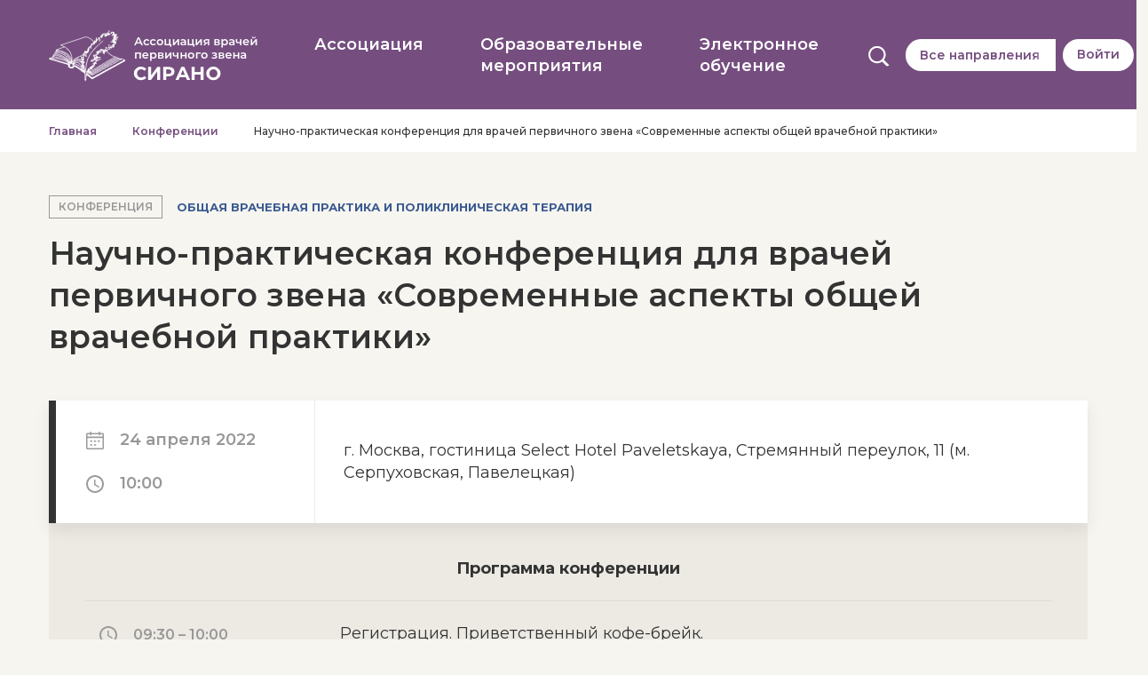

--- FILE ---
content_type: text/html; charset=UTF-8
request_url: https://edu-sirano.ru/conference/312
body_size: 13096
content:
<!DOCTYPE html>
<html>
    <head>
        <meta charset="UTF-8">
        <meta name="viewport" content="width=device-width, initial-scale=1.0" />
        <meta name="description" content="Цикл конференций: Актуальные вопросы общей врачебной практики. Направление конференции: Общая врачебная практика и поликлиническая терапия. ">
        <meta name="facebook-domain-verification" content="67q9za68b2stxhm7atov9c7k45j7fy" />

        <title>Конференция: Научно-практическая конференция для врачей первичного звена «Современные аспекты общей врачебной практики» – Ассоциация врачей первичного звена СИРАНО</title>

        <link rel="shortcut icon" href="/favicon.ico">

        <link rel="stylesheet" id="montserrat-font-css" href="https://fonts.googleapis.com/css?family=Montserrat:400,500,600,700,800" type="text/css" media="all">
        <link rel="stylesheet" id="scrollbar-css" href="/lib/assets/custom-scrollbar/jquery.mCustomScrollbar.css" type="text/css" media="all">
        <link rel="stylesheet" id="slick-css" href="/lib/assets/slick/slick.css" type="text/css" media="all">
        <link rel="stylesheet" id="suggestions" href="/lib/assets/suggestions-jquery/suggestions.min.css" type="text/css" media="all">
        <link rel="stylesheet" id="main-css" href="/lib/style.css?v=1.74" type="text/css" media="all">
        <link rel="stylesheet" id="sekect2" href="/lib/assets/select2/select2.min.css" rel="stylesheet" />
        
        
        <!-- Yandex.Metrika counter -->
        <script type="text/javascript" >
            (function(m,e,t,r,i,k,a){m[i]=m[i]||function(){(m[i].a=m[i].a||[]).push(arguments)};
                m[i].l=1*new Date();k=e.createElement(t),a=e.getElementsByTagName(t)[0],k.async=1,k.src=r,a.parentNode.insertBefore(k,a)})
            (window, document, "script", "https://mc.yandex.ru/metrika/tag.js", "ym");

            ym(49804249, "init", {
                clickmap:true,
                trackLinks:true,
                accurateTrackBounce:true,
                webvisor:true
            });
        </script>
        <!-- /Yandex.Metrika counter -->
        
        <!-- Facebook Pixel Code -->
        <script>
            !function(e,t,n,c,o,a,f){e.fbq||(o=e.fbq=function(){o.callMethod?o.callMethod.apply(o,arguments):o.queue.push(arguments)},e._fbq||(e._fbq=o),o.push=o,o.loaded=!0,o.version="2.0",o.queue=[],(a=t.createElement(n)).async=!0,a.src="https://connect.facebook.net/en_US/fbevents.js",(f=t.getElementsByTagName(n)[0]).parentNode.insertBefore(a,f))}(window,document,"script"),fbq("init","498985104865751"),fbq("track","PageView");
        </script>
        <noscript><img height="1" width="1" style="display:none" src="https://www.facebook.com/tr?id=498985104865751&ev=PageView&noscript=1"/></noscript>
        <!-- End Facebook Pixel Code -->
    </head>
    <body class="header-solid">
        <!-- Yandex.Metrika counter -->
        <noscript><div><img src="https://mc.yandex.ru/watch/49804249" style="position:absolute; left:-9999px;" alt="" /></div></noscript>
        <!-- /Yandex.Metrika counter -->

        
        <div id="site-wrapper">
            <header id="site-header" class="common-height">           
                <div class="container">
                    <div class="d-flex flex-row flex-nowrap justify-content-between align-items-center">
                        <a href="/" class="header-logo">
                            <img alt="SIRANO" src="/lib/images/logo.png" />
                        </a>

                        <ul class="menu-desktop list-unstyled">
                            <li>
                                <a href="#">
                                    <div>Ассоциация</div>
                                </a>
                                <div class="menu-desktop__submenu">
                                    <a href="/document">Документы</a>
                                                                        <a href="/presidium">Президиум</a>
                                    <a href="/members">Пользователи портала</a>
                                    <a href="/news">Новости</a>
                                    <a href="/payments-delivery">Платежи и доставка</a>
                                </div>
                            </li>
                            <li>
                                <a href="#">
                                    <div>Образовательные мероприятия</div>
                                </a>
                                <div class="menu-desktop__submenu">
                                    <a href="/webinar">Вебинары</a>
									<a href="/course">Курсы</a>
                                    <a class="a-with-hint" href="/conference">Очные конференции</a>
                                    <div class="hint" data-title="Здесь можно зарегистрироваться на посещение очной конференции в вашем городе">
                                        <img alt="" width="12pt" height="12pt" src="/lib/images/hint.svg">
                                    </div>                               
									<a class="a-with-hint" href="/broadcast">Онлайн-конференции</a>
                                    <div class="hint" data-title="Здесь можно зарегистрироваться на просмотр онлайн-конференций">
                                        <img alt="" width="12pt" height="12pt" src="/lib/images/hint.svg">
                                    </div>
                                    
                                </div>
                            </li>
                            <li>
                                <a href="#">
                                    <div>Электронное обучение</div>
                                </a>
                                <div class="menu-desktop__submenu">
                                    <a href="/module">Модули</a>
                                    <a href="/clinical-analysis">Клинические разборы</a>
                                    <a href="/article">Библиотека</a>
                                    <a href="/subscriptions">Подписки</a>
									<a href="/shop">Магазин</a>
                                </div>
                            </li>
                        </ul>

                        <div class="spacer"></div>

                        <div class="additional-menu">
                            <div class="additional-menu__wrapper">
                                <div class="additional-menu__search">
                                        <img class="icon" alt="" src="/lib/images/search.svg" />
                                </div>
                                <div class="additional-menu__directions">
    <a href="#" data-toggle="modal" data-target="#modal-directions">
                    Все направления
            </a>
</div>
                                                                    <!-- login-->
                                    <div class="additional-menu__login">
                                        <a href="#" data-toggle="modal" data-target="#modal-login">Войти</a>
                                    </div>
                                    <!-- /login -->
                                                            </div>

                                                    </div>

                        <a href="#" class="mobile-menu-switcher mobile-menu-open">
                            <div>
                                <img alt="" src="/lib/images/icons/menu.svg" width="24" height="17" />
                            </div>
                        </a>

                        <a href="#" class="mobile-menu-switcher mobile-menu-close">
                            <div>
                                <img alt="" src="/lib/images/icons/close.svg" width="24" height="24" />
                            </div>
                        </a>
                    </div>

                    <div class="d-flex flex-row flex-nowrap justify-content-between align-items-center">
                        <div class="search-query">
                            <form name="search" target="_blank" method="get" action="/search/">
                                <input name="q" type="text" placeholder="Какая тема Вам интересна?" >
                                <button class="q-button" type="submit">Поиск</button>
                            </form>
                        </div>
                    </div>
                </div>                
            </header>

            <nav class="mobile-menu">
    <ul class="mobile-menu-categories list-unstyled">
        <li class="menu-element arrow menu-directions">
    <div class="container">
        <a href="#" class="menu-element__link">
                            Все направления
                    </a>
        <div class="submenu">
            <form id="mobile_directions_form" method="POST" action="" autocomplete="off">
                <label class="all" for="mobile-direction-all">
                    <input type="radio" name="direction" value="0" id="mobile-direction-all"  checked />
                    <span>Все направления</span>
                </label>
                                    <label for="mobile-direction-16">
                        <input
                            type="radio"
                            name="direction"
                            value="16"
                            id="mobile-direction-16"
                                                    />
                        <span>Акушерство-Гинекология</span>
                    </label>
                                    <label for="mobile-direction-27">
                        <input
                            type="radio"
                            name="direction"
                            value="27"
                            id="mobile-direction-27"
                                                    />
                        <span>Аллергология для врачей первичного звена</span>
                    </label>
                                    <label for="mobile-direction-26">
                        <input
                            type="radio"
                            name="direction"
                            value="26"
                            id="mobile-direction-26"
                                                    />
                        <span>Грудное вскармливание</span>
                    </label>
                                    <label for="mobile-direction-30">
                        <input
                            type="radio"
                            name="direction"
                            value="30"
                            id="mobile-direction-30"
                                                    />
                        <span>Доказательная медицина</span>
                    </label>
                                    <label for="mobile-direction-13">
                        <input
                            type="radio"
                            name="direction"
                            value="13"
                            id="mobile-direction-13"
                                                    />
                        <span>Инфекционные болезни</span>
                    </label>
                                    <label for="mobile-direction-3">
                        <input
                            type="radio"
                            name="direction"
                            value="3"
                            id="mobile-direction-3"
                                                    />
                        <span>Кардиология</span>
                    </label>
                                    <label for="mobile-direction-33">
                        <input
                            type="radio"
                            name="direction"
                            value="33"
                            id="mobile-direction-33"
                                                    />
                        <span>Молодежный медицинский кластер ОНАРИС</span>
                    </label>
                                    <label for="mobile-direction-4">
                        <input
                            type="radio"
                            name="direction"
                            value="4"
                            id="mobile-direction-4"
                                                    />
                        <span>Неврология, психиатрия, рефлексология и мануальная терапия</span>
                    </label>
                                    <label for="mobile-direction-9">
                        <input
                            type="radio"
                            name="direction"
                            value="9"
                            id="mobile-direction-9"
                                                    />
                        <span>Неонатология, перинатология, педиатрия</span>
                    </label>
                                    <label for="mobile-direction-15">
                        <input
                            type="radio"
                            name="direction"
                            value="15"
                            id="mobile-direction-15"
                                                    />
                        <span>Нефрология</span>
                    </label>
                                    <label for="mobile-direction-19">
                        <input
                            type="radio"
                            name="direction"
                            value="19"
                            id="mobile-direction-19"
                                                    />
                        <span>Нутрициология</span>
                    </label>
                                    <label for="mobile-direction-8">
                        <input
                            type="radio"
                            name="direction"
                            value="8"
                            id="mobile-direction-8"
                                                    />
                        <span>Общая врачебная практика и поликлиническая терапия</span>
                    </label>
                                    <label for="mobile-direction-25">
                        <input
                            type="radio"
                            name="direction"
                            value="25"
                            id="mobile-direction-25"
                                                    />
                        <span>Организация здравоохранения и общественное здоровье</span>
                    </label>
                                    <label for="mobile-direction-1">
                        <input
                            type="radio"
                            name="direction"
                            value="1"
                            id="mobile-direction-1"
                                                    />
                        <span>Оториноларингология</span>
                    </label>
                                    <label for="mobile-direction-28">
                        <input
                            type="radio"
                            name="direction"
                            value="28"
                            id="mobile-direction-28"
                                                    />
                        <span>Профессия: Врач! Наши Учителя</span>
                    </label>
                                    <label for="mobile-direction-32">
                        <input
                            type="radio"
                            name="direction"
                            value="32"
                            id="mobile-direction-32"
                                                    />
                        <span>Пульмонология</span>
                    </label>
                                    <label for="mobile-direction-5">
                        <input
                            type="radio"
                            name="direction"
                            value="5"
                            id="mobile-direction-5"
                                                    />
                        <span>СИРАНО - Волга</span>
                    </label>
                                    <label for="mobile-direction-7">
                        <input
                            type="radio"
                            name="direction"
                            value="7"
                            id="mobile-direction-7"
                                                    />
                        <span>Стоматология</span>
                    </label>
                                    <label for="mobile-direction-31">
                        <input
                            type="radio"
                            name="direction"
                            value="31"
                            id="mobile-direction-31"
                                                    />
                        <span>Фармацевтическое консультирование</span>
                    </label>
                                    <label for="mobile-direction-11">
                        <input
                            type="radio"
                            name="direction"
                            value="11"
                            id="mobile-direction-11"
                                                    />
                        <span>Хирургия</span>
                    </label>
                                    <label for="mobile-direction-14">
                        <input
                            type="radio"
                            name="direction"
                            value="14"
                            id="mobile-direction-14"
                                                    />
                        <span>Эндокринология</span>
                    </label>
                                    <label for="mobile-direction-22">
                        <input
                            type="radio"
                            name="direction"
                            value="22"
                            id="mobile-direction-22"
                                                    />
                        <span>Эндоскопическая урология</span>
                    </label>
                            </form>
        </div>
    </div>
</li>

                    <li class="menu-element menu-login">
                <div class="container">
                    <a href="#" class="menu-element__link" data-toggle="modal" data-target="#modal-login">
                        <span class="icon"></span>Войти
                    </a>
                </div>
            </li>
                <li class="menu-element arrow">
            <div class="container">
                <a href="#" class="menu-element__link">
                    Ассоциация
                </a>
                <div class="submenu">
                    <a href="/document">Документы</a>
                                        <a href="/presidium">Президиум</a>
                    <a href="/members">Члены ассоциации</a>
                    <a href="/news">Новости</a>
                    <a href="/payments-delivery">Платежи и доставка</a>
                </div>
            </div>
        </li>
        <li class="menu-element arrow">
            <div class="container">
                <a href="#" class="menu-element__link">
                    Образовательные мероприятия
                </a>
                <div class="submenu">
					<a href="/course">Курсы</a>
					<a href="/webinar">Вебинары</a>
                    <a href="/conference">Конференции</a>                   
					<a href="/broadcast">Трансляции</a>
                </div>
            </div>
        </li>
        <li class="menu-element arrow">
            <div class="container">
                <a href="#" class="menu-element__link">
                    Электронное обучение
                </a>
                <div class="submenu">
                    <a href="/module">Модули</a>
                    <a href="/clinical-analysis">Клинические разборы</a>
                    <a href="/article">Библиотека</a>
                    <a href="/subscriptions">Подписки</a>
					<a href="/shop">Магазин</a>
                </div>
            </div>
        </li>
    </ul>
</nav>
            <div id="page-wrapper" class="common">

                    <nav class="breadcrumb-wrapper">
        <div class="container">
            <ol class="breadcrumb">
                <li class="breadcrumb-item">
                    <a href="/">Главная</a>
                </li>
                <li class="breadcrumb-item">
                    <a href="/conference">Конференции</a>
                </li>
                <li class="breadcrumb-item">
                    Научно-практическая конференция для врачей первичного звена «Современные аспекты общей врачебной практики»
                </li>
            </ol>
        </div>
    </nav>

    <section class="page-conference-item mb-4 mb-lg-5 mt-4 mt-lg-5">
        <div class="container">
            <div class="page-conference-item__header-caption">
                <div class="page-conference-item__header-label">Конференция</div>
                <div class="page-conference-item__header-direction">Общая врачебная практика и поликлиническая терапия</div>
            </div>

            <h1>Научно-практическая конференция для врачей первичного звена «Современные аспекты общей врачебной практики»</h1>
			
			<p></p>

            <div class="page-conference-item__header past">
                <div class="container-fluid">
                    <div class="row">
                        <div class="col-12 col-lg-3 page-conference-item__header-date">
                            <div class="d-flex flex-wrap align-items-center">
                                <span class="d-flex align-items-center">
                                    <img class="calendar" alt=""
                                         src="/lib/images/icons/calendar.svg"/>24 апреля 2022
                                </span>
                                <span class="d-flex align-items-center">
                                    <img class="clock" alt=""
                                         src="/lib/images/icons/clock.svg"/>10:00
                                </span>
                            </div>
                        </div>
                        <div
                            class="col-12
                                                                    col-lg-9
                                 page-conference-item__header-address"
                        >
                            г. Москва, гостиница Select Hotel Paveletskaya, Стремянный переулок, 11 (м. Серпуховская, Павелецкая)
                        </div>
                                            </div>
                </div>
            </div>
            <div class="page-conference-item__body">
                <h2>Программа конференции</h2>

                <div class="container-fluid">
                                            <div class="row">
                            <div class="col-12 col-md-3">
                                <div class="mb-3 page-conference-item__body-date">
                                    <div class="d-flex align-items-center">
                                        <img alt="" src="/lib/images/icons/clock.svg"/>
                                        <span>09:30 – 10:00</span>
                                    </div>
                                </div>
                            </div>
                            <div class="col-12 col-md-5">
                                <div class="mb-3 page-conference-item__body-address">
                                    Регистрация. Приветственный кофе-брейк.
                                </div>
                            </div>
                            <div class="col-12 col-md-4">
                                <div class="mb-3 page-conference-item__body-comment">
                                    
                                </div>
                            </div>
                        </div>
                                            <div class="row">
                            <div class="col-12 col-md-3">
                                <div class="mb-3 page-conference-item__body-date">
                                    <div class="d-flex align-items-center">
                                        <img alt="" src="/lib/images/icons/clock.svg"/>
                                        <span>10:00 – 10:05</span>
                                    </div>
                                </div>
                            </div>
                            <div class="col-12 col-md-5">
                                <div class="mb-3 page-conference-item__body-address">
                                    Вступительное слово
                                </div>
                            </div>
                            <div class="col-12 col-md-4">
                                <div class="mb-3 page-conference-item__body-comment">
                                    Стремоухов А.А. д.м.н., профессор, директор Института профессионального образования
                                </div>
                            </div>
                        </div>
                                            <div class="row">
                            <div class="col-12 col-md-3">
                                <div class="mb-3 page-conference-item__body-date">
                                    <div class="d-flex align-items-center">
                                        <img alt="" src="/lib/images/icons/clock.svg"/>
                                        <span>10:05 – 10:55</span>
                                    </div>
                                </div>
                            </div>
                            <div class="col-12 col-md-5">
                                <div class="mb-3 page-conference-item__body-address">
                                    Современные принципы диагностики и лечения заболеваний ЖКТ
                                </div>
                            </div>
                            <div class="col-12 col-md-4">
                                <div class="mb-3 page-conference-item__body-comment">
                                    Стремоухов А.А. д.м.н., профессор
                                </div>
                            </div>
                        </div>
                                            <div class="row">
                            <div class="col-12 col-md-3">
                                <div class="mb-3 page-conference-item__body-date">
                                    <div class="d-flex align-items-center">
                                        <img alt="" src="/lib/images/icons/clock.svg"/>
                                        <span>10:55 – 11:30</span>
                                    </div>
                                </div>
                            </div>
                            <div class="col-12 col-md-5">
                                <div class="mb-3 page-conference-item__body-address">
                                    Стандарты лечения артериальной гипертонии
                                </div>
                            </div>
                            <div class="col-12 col-md-4">
                                <div class="mb-3 page-conference-item__body-comment">
                                    Власова Н.Л.,председатель Ассоциации СИРАНО
                                </div>
                            </div>
                        </div>
                                            <div class="row">
                            <div class="col-12 col-md-3">
                                <div class="mb-3 page-conference-item__body-date">
                                    <div class="d-flex align-items-center">
                                        <img alt="" src="/lib/images/icons/clock.svg"/>
                                        <span>11:30 – 12:10</span>
                                    </div>
                                </div>
                            </div>
                            <div class="col-12 col-md-5">
                                <div class="mb-3 page-conference-item__body-address">
                                    Круглый стол. Новые подходы к терапии бронхиальной астмы
                                </div>
                            </div>
                            <div class="col-12 col-md-4">
                                <div class="mb-3 page-conference-item__body-comment">
                                    Стремоухов А.А. д.м.н., профессор
                                </div>
                            </div>
                        </div>
                                            <div class="row">
                            <div class="col-12 col-md-3">
                                <div class="mb-3 page-conference-item__body-date">
                                    <div class="d-flex align-items-center">
                                        <img alt="" src="/lib/images/icons/clock.svg"/>
                                        <span>12:10 – 12:30</span>
                                    </div>
                                </div>
                            </div>
                            <div class="col-12 col-md-5">
                                <div class="mb-3 page-conference-item__body-address">
                                    Сессия вопрос-ответ. Анкетирование по итогам ОМ
                                </div>
                            </div>
                            <div class="col-12 col-md-4">
                                <div class="mb-3 page-conference-item__body-comment">
                                    
                                </div>
                            </div>
                        </div>
                                    </div>
                            </div>
        </div>
    </section>

            </div>
        </div>

        <footer id="site-footer">
            <div class="footer-main">
                <div class="container">
                    <div class="row">
                        <div class="d-none d-lg-flex col-8">
                            <div class="row">
                                <div class="col-4">
                                    <div class="footer-main__title">Ассоциация</div>
                                    <div class="footer-main__block">
                                        <p><a href="/document">Документы</a></p>
                                                                                <p><a href="/presidium">Президиум</a></p>
                                        <p><a href="/members">Пользователи портала</a></p>
                                        <p><a href="/news">Новости</a></p>
                                        <p><a href="/payments-delivery">Платежи и доставка</a></p>
                                    </div>
                                </div>
                                <div class="col-4">
                                    <div class="footer-main__title">Образовательные мероприятия</div>
                                    <div class="footer-main__block">
                                        <p><a href="/conference">Конференции</a></p>
                                        <p><a href="/webinar">Вебинары</a></p>
										<p><a href="/broadcast">Онлайн-трансляции</a></p>
										<p><a href="/course">Курсы</a></p>
                                    </div>
                                </div>
                                <div class="col-4">
                                    <div class="footer-main__title">Электронное обучение</div>
                                    <div class="footer-main__block">
                                        <p><a href="/module">Модули</a></p>
                                        <p><a href="/clinical-analysis">Клинические разборы</a></p>
                                        <p><a href="/article">Библиотека</a></p>
                                        <p><a href="/subscriptions">Подписки</a></p>
										<p><a href="/shop">Магазин</a></p>
                                    </div>
                                </div>
                            </div>
                        </div>
                        <div class="d-flex col-md-12 col-lg-4 mb-sm-0">
                            <div class="footer-main__contacts d-flex flex-column flex-md-row flex-lg-column">
                                <div class="footer-main__title">Контактная информация</div>
                                <div class="footer-main__block d-table">
                                    <div class="d-table-row">
                                        <div class="footer-main__primary d-table-cell w-25 pr-3 pb-3">Адрес:</div>
                                        <div class="footer-main__secondary d-table-cell pb-3">г. Москва, Варшавское шоссе, д.125Ж, к.6, офис 1411-1415</div>
                                    </div>
                                    <div class="d-table-row">
                                        <div class="footer-main__primary d-table-cell w-25 pr-3 pb-3">E-mail:</div>
                                        <div class="footer-main__secondary d-table-cell pb-3"><a href="mailto:sirano-portal@yandex.ru">sirano-portal@yandex.ru</a></div>
                                    </div>
                                    <div class="d-table-row">
                                        <div class="footer-main__primary d-table-cell w-25 pr-3">Телефон:</div>
                                        <div class="footer-main__secondary d-table-cell"><a href="tel:+74956657656">+ 7 (495) 665-76-56</a></div>
                                    </div>
                                                                        <div class="d-table-row">
                                        <a href="https://vk.com/public211229421" target="_blank"><img alt="Мы Вконтакте" src="/lib/images/icons/social/vk_logo.svg" width="24" height="24" /></a>
                                        <a href="https://t.me/sirano_association" target="_blank"><img alt="Канал в Телеграм" src="/lib/images/icons/social/tg_logo.svg" width="24" height="24" /></a>
                                    </div>
                                </div>
                            </div>
                        </div>
                    </div>
                </div>
            </div>
            <div class="footer-bottom">
                <div class="container">
                    <div class="row">
                        <div class="col-12 col-md-4 mb-4 mb-md-0">
                            <div class="d-flex">
                                <span class="mr-3">
                                    ©&nbsp;2018 - 2026
                                </span>
                                <span class="">
                                    Образовательный портал "СИРАНО".<br />Все права защищены и принадлежат ООО "Тритон".<br />Не оказывает образовательных услуг.<br />ИНН 7726638413.
                                </span>
                            </div>
                        </div>
                        <div class="col-12 col-md-4 mb-4 mb-md-0 text-left text-md-center">
    Просмотры за все время - 5228219.<br />Просмотры за сегодня - 127.
</div>
                        <div class="col-12 col-md-4">
                            <div class="d-flex flex-row justify-content-between justify-content-lg-end">
                                <div class="d-flex order-1 order-md-2 justify-content-start justify-content-md-end">
                                </div>
                                <div class="d-flex order-2 order-md-1 pr-md-3 justify-content-end">
                                    <a target="_blank" href="https://www.media5.com/">
                                        <img alt="" src="/lib/images/media5.svg" />
									</a>	
                                </div>
                            </div>
                        </div>
                    </div>
                </div>
            </div>
        </footer>

        
                    <!-- Directions modal -->
<div class="modal fade" id="modal-directions" tabindex="-1" role="dialog" aria-hidden="true">
    <div class="modal-dialog modal-lg modal-dialog-centered" role="document">
        <div class="modal-content">
                            <div class="modal-header">
                    <h5 class="modal-title">Выберите интересующее направление</h5>
                    <span class="close" data-dismiss="modal" aria-label="Close">
                        <img alt="" src="/lib/images/icons/close-grey.svg"/>
                    </span>
                </div>
                <div class="modal-body">
                    <div class="row">
                        <a href="/direction/0" class="col-sm-12 col-lg-12 mb-3 mb-lg-4">
                            <label for="modal-direction-all">
                                                                <span>Все направления</span>
                            </label>
                        </a>
                                                    <a href="/direction/16" class="col-sm-12 col-lg-6 mb-3 mb-lg-4">
                                <label for="modal-direction-16">
                                                                        
                                    <span>Акушерство-Гинекология</span>
                                </label>
                            </a>
                                                    <a href="/direction/27" class="col-sm-12 col-lg-6 mb-3 mb-lg-4">
                                <label for="modal-direction-27">
                                                                        
                                    <span>Аллергология для врачей первичного звена</span>
                                </label>
                            </a>
                                                    <a href="/direction/26" class="col-sm-12 col-lg-6 mb-3 mb-lg-4">
                                <label for="modal-direction-26">
                                                                        
                                    <span>Грудное вскармливание</span>
                                </label>
                            </a>
                                                    <a href="/direction/30" class="col-sm-12 col-lg-6 mb-3 mb-lg-4">
                                <label for="modal-direction-30">
                                                                        
                                    <span>Доказательная медицина</span>
                                </label>
                            </a>
                                                    <a href="/direction/13" class="col-sm-12 col-lg-6 mb-3 mb-lg-4">
                                <label for="modal-direction-13">
                                                                        
                                    <span>Инфекционные болезни</span>
                                </label>
                            </a>
                                                    <a href="/direction/3" class="col-sm-12 col-lg-6 mb-3 mb-lg-4">
                                <label for="modal-direction-3">
                                                                        
                                    <span>Кардиология</span>
                                </label>
                            </a>
                                                    <a href="/direction/33" class="col-sm-12 col-lg-6 mb-3 mb-lg-4">
                                <label for="modal-direction-33">
                                                                        
                                    <span>Молодежный медицинский кластер ОНАРИС</span>
                                </label>
                            </a>
                                                    <a href="/direction/4" class="col-sm-12 col-lg-6 mb-3 mb-lg-4">
                                <label for="modal-direction-4">
                                                                        
                                    <span>Неврология, психиатрия, рефлексология и мануальная терапия</span>
                                </label>
                            </a>
                                                    <a href="/direction/9" class="col-sm-12 col-lg-6 mb-3 mb-lg-4">
                                <label for="modal-direction-9">
                                                                        
                                    <span>Неонатология, перинатология, педиатрия</span>
                                </label>
                            </a>
                                                    <a href="/direction/15" class="col-sm-12 col-lg-6 mb-3 mb-lg-4">
                                <label for="modal-direction-15">
                                                                        
                                    <span>Нефрология</span>
                                </label>
                            </a>
                                                    <a href="/direction/19" class="col-sm-12 col-lg-6 mb-3 mb-lg-4">
                                <label for="modal-direction-19">
                                                                        
                                    <span>Нутрициология</span>
                                </label>
                            </a>
                                                    <a href="/direction/8" class="col-sm-12 col-lg-6 mb-3 mb-lg-4">
                                <label for="modal-direction-8">
                                                                        
                                    <span>Общая врачебная практика и поликлиническая терапия</span>
                                </label>
                            </a>
                                                    <a href="/direction/25" class="col-sm-12 col-lg-6 mb-3 mb-lg-4">
                                <label for="modal-direction-25">
                                                                        
                                    <span>Организация здравоохранения и общественное здоровье</span>
                                </label>
                            </a>
                                                    <a href="/direction/1" class="col-sm-12 col-lg-6 mb-3 mb-lg-4">
                                <label for="modal-direction-1">
                                                                        
                                    <span>Оториноларингология</span>
                                </label>
                            </a>
                                                    <a href="/direction/28" class="col-sm-12 col-lg-6 mb-3 mb-lg-4">
                                <label for="modal-direction-28">
                                                                        
                                    <span>Профессия: Врач! Наши Учителя</span>
                                </label>
                            </a>
                                                    <a href="/direction/32" class="col-sm-12 col-lg-6 mb-3 mb-lg-4">
                                <label for="modal-direction-32">
                                                                        
                                    <span>Пульмонология</span>
                                </label>
                            </a>
                                                    <a href="/direction/5" class="col-sm-12 col-lg-6 mb-3 mb-lg-4">
                                <label for="modal-direction-5">
                                                                        
                                    <span>СИРАНО - Волга</span>
                                </label>
                            </a>
                                                    <a href="/direction/7" class="col-sm-12 col-lg-6 mb-3 mb-lg-4">
                                <label for="modal-direction-7">
                                                                        
                                    <span>Стоматология</span>
                                </label>
                            </a>
                                                    <a href="/direction/31" class="col-sm-12 col-lg-6 mb-3 mb-lg-4">
                                <label for="modal-direction-31">
                                                                        
                                    <span>Фармацевтическое консультирование</span>
                                </label>
                            </a>
                                                    <a href="/direction/11" class="col-sm-12 col-lg-6 mb-3 mb-lg-4">
                                <label for="modal-direction-11">
                                                                        
                                    <span>Хирургия</span>
                                </label>
                            </a>
                                                    <a href="/direction/14" class="col-sm-12 col-lg-6 mb-3 mb-lg-4">
                                <label for="modal-direction-14">
                                                                        
                                    <span>Эндокринология</span>
                                </label>
                            </a>
                                                    <a href="/direction/22" class="col-sm-12 col-lg-6 mb-3 mb-lg-4">
                                <label for="modal-direction-22">
                                                                        
                                    <span>Эндоскопическая урология</span>
                                </label>
                            </a>
                                            </div>
                </div>
                            
        </div>
    </div>
</div>
<script>
    var DIRECTION_DROP_SELECTED = '/api/direction/drop';
    var DIRECTION_SELECT = '/api/direction/select';
</script>
                
                            <!-- Login modal -->
<div class="modal fade" id="modal-login" tabindex="-1" role="dialog" aria-hidden="true">
    <div class="modal-dialog modal-dialog-centered modal-solid" role="document">
        <div class="modal-content">
            <form method="POST" action="/login">
                <input type="hidden" name="_csrf_token" value="5ca2fb18783dc9b112e519c949759f78.X8xaIi4BZzOkYF9IOf-GSdU8sUM4gN1ZjSgYWIz_o-4.PKA9VlloFmSSEGYAYbXIO7lp9hVtrboX9RB-a9SK8YMavhVpZEo2f9NVOA">
                <div class="modal-header">
                    <h5 class="modal-title">Авторизация</h5>
                    <span class="close" data-dismiss="modal" aria-label="Close">
                        <img alt="" src="/lib/images/icons/close-grey.svg" />
                    </span>
                </div>
                <div class="modal-body">
                    <div class="d-block mb-4">
                        <label class="font-weight-bold required" for="login-email">E-mail</label><br />
                        <input required="required" type="text" name="login" id="login-email" placeholder="Введите ваш E-mail" />
                    </div>
                    <div class="d-block mb-4">
                        <label class="font-weight-bold required" for="login-password">Пароль</label><br />
                        <input required="required" type="password" name="password" id="login-password" placeholder="Введите ваш пароль" />
                    </div>
                    <div class="d-block">
                        <div class="row alt-padding-row-modal">
                            <div class="col-5 alt-padding-col-left br-grey">
                                <div class="d-flex justify-content-left align-items-center h-100">
                                    <a class="text-uppercase" href="#" data-toggle="modal" data-target="#modal-recovery">
                                        Забыли пароль?
                                    </a>
                                </div>
                            </div>
                            <div class="col-7 alt-padding-col-right text-center">
                                <button type="submit">
                                    Войти
                                </button>
                            </div>
                        </div>
                    </div>
                </div>
                <div class="modal-footer">
                    <div class="w-100 bt-dsh-grey pt-4">
                        <div class="row">
                            <div class="col-12 col-md-5">
                                <div class="w-100 h-100 d-flex align-items-center justify-content-center justify-content-md-start pb-4 pb-md-0">
                                    Нет аккаунта?
                                </div>
                            </div>
                            <div class="col-12 col-md-7 pl-md-0">
                                <a class="btn btn-bordered" href="#" data-toggle="modal" data-target="#modal-register">
                                    Зарегистрироваться
                                </a>
                            </div>
                        </div>
                    </div>
                </div>
            </form>
        </div>
    </div>
</div>                <!-- Register main -->
<div class="modal fade" id="modal-register" role="dialog" aria-hidden="true">
    <div class="modal-dialog modal-lg modal-dialog-centered modal-solid" role="document">
        <div class="modal-content">
            <form name="customer" method="post">
<div class="my-custom-class-for-errors">
    
</div>
<input type="hidden" id="customer__token" name="customer[_token]" value="95.AdCEcyCj0ClBtTqUj1EZVoSMDeKiEJC56TqjVxC0ZUs.ZbPoKnL6v3E72An5_zBfYM68PpaQSdr1kVnqPybYUypPluwiZe3nTgSNbw" />

<div class="modal-header">
    <h5 class="modal-title">Регистрация</h5>
    <span class="close" data-dismiss="modal" aria-label="Close">
        <img alt="" src="/lib/images/icons/close-grey.svg"/>
    </span>
</div>
<div class="modal-body">
    <div class="row">
        <div class="col-12 col-lg-6 mb-4">
            <label class="font-weight-bold required required" for="customer_lastname">Фамилия</label><br/>
            <input type="text" id="customer_lastname" name="customer[lastname]" required="required" placeholder="Фамилия" />
            <div class="error-text"></div>
        </div>
        <div class="col-12 col-lg-6 mb-4">
            <label class="font-weight-bold required required" for="customer_name">Имя</label><br/>
            <input type="text" id="customer_name" name="customer[name]" required="required" placeholder="Имя" />
            <div class="error-text"></div>
        </div>
    </div>
    <div class="row">
        <div class="col-12 col-lg-6 mb-4">
            <label class="font-weight-bold" for="customer_middlename">Отчество</label><br/>
            <input type="text" id="customer_middlename" name="customer[middlename]" placeholder="Отчество" />
            <div class="error-text"></div>
        </div>
        <div class="col-12 col-lg-6 mb-4">
            <label class="font-weight-bold required" for="customer_cityName">Населённый пункт</label><br/>
            <input id="address" name="address" placeholder="Населённый пункт" type="text" required />
            <div class="styled-checkbox-wrapper mt-3">
                <label class="styled-checkbox">
                    <input autocomplete="off" id="dadata-foreign-city" type="checkbox" />
                    <span class="checkmark"></span>
                </label>
                <label class="styled-checkbox-label" for="dadata-foreign-city">Иностранное государство</label>
            </div>
            <div class="error-text"></div>
        </div>
    </div>
    <div class="row">
        <div class="col-12 col-lg-6 mb-4">
            <label class="font-weight-bold required required" for="customer_email">E-mail</label><br/>
            <input type="email" id="customer_email" name="customer[email]" required="required" placeholder="E-mail" />
            <div class="error-text"></div>
        </div>
        <div class="col-12 col-lg-6 mb-4">
            <label class="font-weight-bold required required" for="customer_phone">Телефон</label><br/>
            <input type="text" id="customer_phone" name="customer[phone]" required="required" placeholder="" />
            <div class="error-text"></div>
        </div>
    </div>
    <div class="row">
        <div class="col-12 col-lg-6 mb-4">
            <label class="font-weight-bold required required" for="customer_mainSpecialtyId">Специальность</label><br/>
            <select id="customer_mainSpecialtyId" name="customer[mainSpecialtyId]" required="required" data-placeholder="Выберите специальность" class="select2"><option value="" selected="selected">1</option><option value="1">Акушер</option><option value="2">Акушер-гинеколог</option><option value="3">Аллерголог</option><option value="4">Анестезиолог</option><option value="5">Анестезиолог-реаниматолог</option><option value="40">ВОП</option><option value="6">Врач выездной бригады скорой медицинской помощи</option><option value="43">Врач по рентгенэндоваскулярным диагностике и лечению</option><option value="7">Врач функциональной диагностики</option><option value="55">Врач-эндоскопист</option><option value="8">Гастроэнтеролог</option><option value="9">Гематолог</option><option value="47">Гериатрия</option><option value="10">Гинеколог</option><option value="11">Дерматолог</option><option value="46">Заведующий структурного подразделения (отдела, отделения, лаборатории, кабинета, отряда и другое) медицинской организации - врач-специалист</option><option value="12">Иммунолог</option><option value="13">Инфекционист</option><option value="14">Кардиолог</option><option value="15">Клиническая лабораторная диагностика</option><option value="16">Клинический фармаколог</option><option value="54">Колопроктолог</option><option value="17">Медицинская сестра</option><option value="18">Научный сотрудник</option><option value="38">Невролог</option><option value="44">Нейрохирург</option><option value="42">Неонатолог</option><option value="19">Нефролог</option><option value="20">Онколог</option><option value="21">Организация здравоохранения</option><option value="22">Оториноларинголог</option><option value="23">Офтальмолог</option><option value="37">Педиатр</option><option value="24">Провизор</option><option value="48">Профпатология</option><option value="25">Психиатр</option><option value="26">Пульмонолог</option><option value="27">Реаниматолог</option><option value="28">Ревматолог</option><option value="29">Рентгенолог</option><option value="57">Рефлексотерапевт</option><option value="56">Стоматолог</option><option value="58">Студент</option><option value="30">Терапевт</option><option value="45">Травматолог-ортопед</option><option value="49">Трансфузиолог</option><option value="50">Ультразвуковая диагностика</option><option value="51">Уролог</option><option value="31">Фармацевт</option><option value="32">Фельдшер</option><option value="33">Физиотерапевт</option><option value="52">Фтизиатр</option><option value="53">Функциональная диагностика</option><option value="34">Хирург</option><option value="35">Эндокринолог</option><option value="41">Эндоскопист</option><option value="36">Другое</option></select>
            <div class="error-text"></div>
        </div>
        <div class="col-12 col-lg-6 mb-4">
            <label class="font-weight-bold required" for="customer_additionalSpecialtyId">Ученая степень</label><br/>
            <select id="customer_additionalSpecialtyId" name="customer[additionalSpecialtyId]" data-placeholder="Выберите степень" class="select2"><option value=""></option><option value="1">Ассистент</option><option value="2">Ведущий научный сотрудник</option><option value="3">Главный научный сотрудник</option><option value="4">Декан</option><option value="5">Доктор медицинских наук</option><option value="6">Доцент</option><option value="7">Доцент (учёное звание)</option><option value="8">Заведующий кафедрой</option><option value="9">Заведующий научно-исследовательским отделом (лабораторией, сектором)</option><option value="10">Кандидат медицинских наук</option><option value="11">Младший научный сотрудник</option><option value="12">Научный сотрудник</option><option value="13">Преподаватель</option><option value="14">Проректор</option><option value="15">Профессор</option><option value="16">Профессор (учёное звание)</option><option value="17">Ректор</option><option value="18">Старший научный сотрудник</option><option value="19">Старший преподаватель</option><option value="20">Ученый секретарь</option></select>
            <div class="error-text"></div>
        </div>
        <div class="col-12 col-lg-6 mb-4">
            <label class="font-weight-bold" for="customer_directionId">Направление</label><br/>
            <select id="customer_directionId" name="customer[directionId]" data-placeholder="Выберите направление" class="select2"><option value=""></option><option value="16">Акушерство-Гинекология</option><option value="27">Аллергология для врачей первичного звена</option><option value="26">Грудное вскармливание</option><option value="30">Доказательная медицина</option><option value="13">Инфекционные болезни</option><option value="3">Кардиология</option><option value="33">Молодежный медицинский кластер ОНАРИС</option><option value="4">Неврология, психиатрия, рефлексология и мануальная терапия</option><option value="9">Неонатология, перинатология, педиатрия</option><option value="15">Нефрология</option><option value="19">Нутрициология</option><option value="8">Общая врачебная практика и поликлиническая терапия</option><option value="25">Организация здравоохранения и общественное здоровье</option><option value="1">Оториноларингология</option><option value="28">Профессия: Врач! Наши Учителя</option><option value="32">Пульмонология</option><option value="5">СИРАНО - Волга</option><option value="7">Стоматология</option><option value="31">Фармацевтическое консультирование</option><option value="11">Хирургия</option><option value="14">Эндокринология</option><option value="22">Эндоскопическая урология</option></select>
            <div class="error-text"></div>
        </div>
    </div>
    <div class="row">
        <div class="col-12 col-lg-6 mb-4">
            <label class="font-weight-bold required required" for="customer_password_first">Придумайте пароль</label><br/>
            <input type="password" id="customer_password_first" name="customer[password][first]" required="required" placeholder="Придумайте пароль" />
            <div class="error-text"></div>
        </div>
        <div class="col-12 col-lg-6 mb-4">
            <label class="font-weight-bold required required" for="customer_password_second">Повторите пароль</label><br/>
            <input type="password" id="customer_password_second" name="customer[password][second]" required="required" placeholder="Повторите пароль" />
            <div class="error-text"></div>
        </div>
    </div>
    <div class="row">
        <div class="col-12">
            <div class="modal-register-accept d-flex flex-row align-items-start align-items-lg-center">
                <label class="styled-checkbox">
                    <input type="checkbox" id="customer_agreeTerms" name="customer[agreeTerms]" required="required" value="1" />
                    <span class="checkmark"></span>
                </label>
                <div>
                    Я согласен на обработку <a href="/uploads/register/Polzovatelskoe_soglashenie.pdf">персональных данных</a>, ознакомился с <a href="/uploads/register/Politika_po_rabote_s_personalnymi_dannymi.pdf">правилами</a> 
                    и с <a href="/uploads/register/Polzovatelskoe_soglashenie_new.pdf">пользовательским соглашениям</a>.
                </div>
            </div>
            <div class="error-text"></div>
        </div>
    </div>
</div>
<div class="modal-footer">
    <div class="w-100">
        <div class="row">
            <div class="modal-register-left col-12 col-lg-6">
                <div class="d-flex flex-row justify-content-around text-center p-3 bordered-grey mb-3 mb-lg-0">
                    <div>Есть аккаунт?</div>
                    <div>
                        <a class="text-uppercase small" href="#" data-dismiss="modal" data-toggle="modal"
                           data-target="#modal-login">Войти</a>
                    </div>
                </div>
                <div class="d-flex d-lg-none mb-3 bb-grey"></div>
            </div>
            <div class="modal-register-right col-12 col-lg-6">
                <button class="w-100 text-center" type="submit">Зарегистрироваться и войти</button>
            </div>
        </div>
    </div>
</div>

<input type="hidden" id="customer_kladrId" name="customer[kladrId]" /><input type="hidden" id="customer_country" name="customer[country]" /><input type="hidden" id="customer_cityName" name="customer[cityName]" /><input type="hidden" id="customer_fullCityName" name="customer[fullCityName]" /></form>

    <script>
        var checkUserEmailPath = '/check_user_email';
        var registerUserPath = '/register';
        var cityInputId = 'address';
        var dadataToken = 'dbf20de8d9fdfdc6b9c576cc14ca126f50caebf7';
        var formPrefix = 'customer';
        var dadataGeoLocation = true;
    </script>

        </div>
    </div>
</div>

<!-- Register success -->
<div class="modal fade" id="modal-register-success" tabindex="-1" role="dialog" aria-hidden="true">
    <div class="modal-dialog modal-lg modal-dialog-centered modal-solid" role="document">
        <div class="modal-content">
            <div class="modal-header">
                <span class="close" data-dismiss="modal" aria-label="Close">
                    <img alt="" src="/lib/images/icons/close-grey.svg" />
                </span>
            </div>
            <div class="modal-body text-left text-lg-center">
                <p>Ссылка для подтверждения регистрации на сайте отправлена Вам на почту</p>
            </div>
            <div class="modal-footer d-flex justify-content-center">
                <button class="text-center" data-dismiss="modal" type="button">Продолжить</button>
            </div>
        </div>
    </div>
</div>                <!-- Recovery main -->
<div class="modal fade" id="modal-recovery" tabindex="-1" role="dialog" aria-hidden="true">
    <div class="modal-dialog modal-lg modal-dialog-centered modal-solid" role="document">
        <div class="modal-content">
            <form name="recovery" method="POST" action="/recovery">
                <div class="modal-header">
                    <h5 class="modal-title">Восстановление пароля</h5>
                    <span class="close" data-dismiss="modal" aria-label="Close">
                        <img alt="" src="/lib/images/icons/close-grey.svg" />
                    </span>
                </div>
                <div class="modal-body text-left text-lg-center">
                    <p class="mb-4">Для  того, чтобы восстановить пароль укажите адрес своей электронной почты. Вам на почту будет отправлено письмо с инструкциями по  восстановлению пароля.</p>

                    <div class="row">
                        <div class="col-12">
                            <label class="font-weight-bold required" for="recovery-email">E-mail</label><br />
                            <input class="text-left text-lg-center" required="required" type="email" name="recovery-email" id="recovery-email" placeholder="Введите ваш E-mail" />
                            <div class="error-text"></div>
                        </div>
                    </div>
                </div>
                <div class="modal-footer">
                    <button class="text-center w-100" type="submit">Восстановить</button>
                </div>
            </form>
        </div>
    </div>
</div>

<!-- Recovery sent -->
<div class="modal fade" id="modal-recovery-sent" tabindex="-1" role="dialog" aria-hidden="true">
    <div class="modal-dialog modal-lg modal-dialog-centered modal-solid" role="document">
        <div class="modal-content">
            <div class="modal-header">
                <span class="close" data-dismiss="modal" aria-label="Close">
                    <img alt="" src="/lib/images/icons/close-grey.svg" />
                </span>
            </div>
            <div class="modal-body text-left text-lg-center">
                <p>Пароль отправлен вам на почту</p>
            </div>
            <div class="modal-footer d-flex justify-content-center">
                <button class="text-center" data-dismiss="modal" type="button">Продолжить</button>
            </div>
        </div>
    </div>
</div>

    <script>
        var recoveryUserPath = '/recovery';
    </script>
                            
        <!--Start of UniSender PopUp Form script-->
        <script type="text/javascript" src="//popup-static.unisender.com/service/loader.js?c=144371" id="unisender-popup-forms"></script>
        <!--End of UniSender PopUp Form script-->
    </body>

    <script type="text/javascript" src="/lib/assets/jquery/jquery.min.js"></script>
    <script type="text/javascript" src="/lib/assets/jquery.cookie/jquery.cookie.js"></script>
    <script type="text/javascript" src="/lib/assets/jquery-validation/jquery.validate.min.js"></script>
    <script type="text/javascript" src="/lib/assets/jquery-match-height/jquery.matchHeight-min.js"></script>
    <script type="text/javascript" src="/lib/assets/jquery-masked-input/jquery.maskedinput.js"></script>
    <script type="text/javascript" src="/lib/assets/bootstrap/bootstrap.min.js"></script>
    <script type="text/javascript" src="/lib/assets/countdown/countdown.js"></script>
    <script type="text/javascript" src="/lib/assets/slick/slick.min.js"></script>
    <script type="text/javascript" src="/lib/assets/custom-scrollbar/jquery.mCustomScrollbar.concat.min.js"></script>
    <script type="text/javascript" src="/lib/assets/suggestions-jquery/jquery.suggestions.min.js"></script>
    <script type="text/javascript" src="/lib/scripts/main_min.js?v=1.3"></script>
    <script type="text/javascript" src="/lib/scripts/direction.js?v=1"></script>
    <script type="text/javascript" src="/lib/assets/select2/select2.min.js"></script>

            <script type="text/javascript" src="/lib/scripts/register.js?v=1.2"></script>
        <script type="text/javascript" src="/lib/scripts/city-suggest.js"></script>
        <script type="text/javascript" src="/lib/scripts/recovery.js"></script>
    
    </html>


--- FILE ---
content_type: image/svg+xml
request_url: https://edu-sirano.ru/lib/images/icons/menu.svg
body_size: 250
content:
<svg xmlns="http://www.w3.org/2000/svg" width="24" height="17"><path fill="#FFF" d="M1.5 17h21a1.5 1.5 0 000-3h-21a1.5 1.5 0 000 3zm0-7h21a1.5 1.5 0 000-3h-21a1.5 1.5 0 000 3zM0 1.5A1.5 1.5 0 001.5 3h21a1.5 1.5 0 000-3h-21A1.5 1.5 0 000 1.5z"/></svg>

--- FILE ---
content_type: application/javascript
request_url: https://edu-sirano.ru/lib/scripts/city-suggest.js
body_size: 1786
content:
$(function(){var e=$("#"+cityInputId);function a(t,n){var i=1<arguments.length?n:", ";return t.filter(function(t){return t}).join(i)}function n(){$("input#"+formPrefix+"_kladrId").val(null),$("input#"+formPrefix+"_country").val(null),$("input#"+formPrefix+"_fullCityName").val(null)}e.suggestions({token:dadataToken,type:"ADDRESS",hint:!1,bounds:"city-settlement",onSuggestionsFetch:function(t){return t.filter(function(t){return null===t.data.city_district&&"65"!==t.data.fias_level})},onSelect:function(t){var n,i="";n=t.data.settlement?t.data.settlement_with_type:"г"!==t.data.city_type?t.data.city_with_type:t.data.city,"г"!==t.data.region_type&&(i=t.data.region+" "+t.data.region_type_full+", "),t.data.area&&(i=i+t.data.area+" "+t.data.area_type_full+", "),t.data.city_district&&(i=i+t.data.city_district+" "+t.data.city_district_type_full+", "),i+=n,$("input#"+formPrefix+"_kladrId").val(t.data.kladr_id),$("input#"+formPrefix+"_country").val(t.data.country),$("input#"+formPrefix+"_cityName").val(n),$("input#"+formPrefix+"_fullCityName").val(i),e.val(n)},onSelectNothing:function(t){n()},onInvalidateSelection:function(t){n()}}),dadataGeoLocation&&void 0!==e.suggestions().getGeoLocation()&&e.suggestions().getGeoLocation().done(function(t){var n,i={value:null,date:t};e.suggestions().setSuggestion(i),e.val(a([a([(n=t).city_type,n.city]," "),a([n.settlement_type,n.settlement]," ")]))}),$("#dadata-foreign-city").on("change",function(){this.checked?e.suggestions().setOptions({constraints:{locations:{country:"*"}}}):e.suggestions().setOptions({constraints:{locations:{}}})}),$("#"+formPrefix+"_foreignCity").on("change",function(){this.checked?e.suggestions().setOptions({constraints:{locations:{country:"*"}}}):e.suggestions().setOptions({constraints:{locations:{}}})})});

--- FILE ---
content_type: application/javascript
request_url: https://edu-sirano.ru/lib/scripts/recovery.js
body_size: 721
content:
$(function(){$('form[name="recovery"]').length&&($('form[name="recovery"]').validate({rules:{"recovery[recovery-email]":{required:!0,email:!0}},messages:{},errorPlacement:function(e,r){var t=$(r).closest(".col-12").children(".error-text");t.length?$(t).append(e):e.insertAfter(r)},submitHandler:function(e){var r=new FormData(e),o=$(e).find(".error-text");o.text(""),$.ajax({type:"POST",url:recoveryUserPath,data:r,processData:!1,contentType:!1,dataType:"json",success:function(e,r,t){"ok"===e.status?($("#modal-recovery").modal("hide"),$("#modal-recovery-sent").modal("show")):"error"===e.status&&o.text(e.errors)},error:function(e,r,t){}})}}),$.validator.messages.required="Это обязательное поле")});

--- FILE ---
content_type: image/svg+xml
request_url: https://edu-sirano.ru/lib/images/icons/close.svg
body_size: 225
content:
<svg xmlns="http://www.w3.org/2000/svg" width="24" height="24"><path fill="#FFF" d="M23.997 2.227l-9.756 9.797L24 21.822 21.82 24l-9.815-9.805-9.802 9.792-2.173-2.17 9.802-9.793L0 2.202 2.205 0l9.831 9.822L21.818.05z"/></svg>

--- FILE ---
content_type: image/svg+xml
request_url: https://edu-sirano.ru/lib/images/icons/calendar.svg
body_size: 1909
content:
<svg xmlns="http://www.w3.org/2000/svg" width="24" height="24"><g fill="none" fill-rule="evenodd"><path d="M0 0h24v24H0z"/><path fill="#9B9B9B" fill-rule="nonzero" d="M20.393 3.429c.446 0 .826.156 1.138.468.313.313.469.692.469 1.139v15.357c0 .446-.156.826-.469 1.138a1.55 1.55 0 01-1.138.469H3.607a1.55 1.55 0 01-1.138-.469A1.55 1.55 0 012 20.393V5.036c0-.447.156-.826.469-1.139a1.55 1.55 0 011.138-.468h2.679v-.625c0-.224.078-.413.234-.57A.775.775 0 017.09 2c.223 0 .412.078.568.234a.775.775 0 01.235.57v.625h8.214v-.625c0-.224.078-.413.235-.57A.775.775 0 0116.91 2c.223 0 .413.078.569.234a.775.775 0 01.234.57v.625h2.679zM3.607 5.036v2.5h16.786v-2.5h-2.679v.446a.775.775 0 01-.234.57.775.775 0 01-.57.234.775.775 0 01-.568-.235.775.775 0 01-.235-.569v-.446H7.893v.446a.775.775 0 01-.235.57.775.775 0 01-.569.234.775.775 0 01-.569-.235.775.775 0 01-.234-.569v-.446H3.607zm16.786 15.357V9.143H3.607v11.25h16.786zM7 12h1.429c.193 0 .36.07.502.212a.686.686 0 01.212.502c0 .194-.07.361-.212.503a.686.686 0 01-.502.212H7a.686.686 0 01-.502-.212.686.686 0 01-.212-.503c0-.193.07-.36.212-.502A.686.686 0 017 12zm4.286 0h1.428c.194 0 .361.07.503.212a.686.686 0 01.212.502.69.69 0 01-.212.503.686.686 0 01-.503.212h-1.428a.686.686 0 01-.503-.212.686.686 0 01-.212-.503.69.69 0 01.212-.502.686.686 0 01.503-.212zm4.285 0H17c.193 0 .36.07.502.212a.686.686 0 01.212.502c0 .194-.07.361-.212.503a.686.686 0 01-.502.212h-1.429a.686.686 0 01-.502-.212.686.686 0 01-.212-.503c0-.193.07-.36.212-.502a.686.686 0 01.502-.212zM7 16.33h1.429a.69.69 0 01.502.212.686.686 0 01.212.503c0 .193-.07.36-.212.502a.686.686 0 01-.502.212H7a.686.686 0 01-.502-.212.686.686 0 01-.212-.502c0-.194.07-.361.212-.503A.686.686 0 017 16.33zm4.286 0h1.428a.69.69 0 01.503.212.686.686 0 01.212.503.69.69 0 01-.212.502.686.686 0 01-.503.212h-1.428a.686.686 0 01-.503-.212.686.686 0 01-.212-.502.69.69 0 01.212-.503.686.686 0 01.503-.212z"/></g></svg>

--- FILE ---
content_type: application/javascript
request_url: https://edu-sirano.ru/lib/scripts/direction.js?v=1
body_size: 686
content:
$(function(){$("form#directions_form,        form#mobile_directions_form").submit(function(o){var n=$(this).closest("form").find('input[name="direction"]:checked').val();return"undefined"!=typeof ID_DIRECTION_PATH?(0==n?$.post(DIRECTION_DROP_SELECTED,{},function(){document.location.href="/"}):document.location.href=""+ID_DIRECTION_PATH.substr(0,ID_DIRECTION_PATH.lastIndexOf("/")+1)+n,!1):(0==n?$.post(DIRECTION_DROP_SELECTED,{},function(){window.location.reload()}):$.post(DIRECTION_SELECT,{id:n},function(){window.location.reload()}),!1)}),$("a.direction").click(function(){var o=$(this).data("id");return $.post(DIRECTION_SELECT,{id:o},function(){window.location.reload()}),!1})});

--- FILE ---
content_type: image/svg+xml
request_url: https://edu-sirano.ru/lib/images/icons/close-grey.svg
body_size: 224
content:
<svg xmlns="http://www.w3.org/2000/svg" width="16" height="16"><path fill="#9B9B9B" d="M14.998 2.3L9.307 8.013 15 13.73 13.728 15 8.003 9.28l-5.718 5.713-1.268-1.267 5.718-5.712L1 2.284 2.286 1l5.735 5.73 5.706-5.7z"/></svg>

--- FILE ---
content_type: application/javascript
request_url: https://edu-sirano.ru/lib/scripts/main_min.js?v=1.3
body_size: 7141
content:
$(function(){function e(){return $.cookie("welcome","accepted",{expires:365,path:"/"}),$(".sirano-welcome").fadeTo("medium","0",function(){$(".sirano-welcome").hide()}),!1}$(".mobile-menu-switcher").on("click",function(){return $("body").toggleClass("menu-mobile-opened"),!1}),$(".menu-element.arrow .menu-element__link").on("click",function(){return $(this).closest(".menu-element").hasClass("submenu-opened")?($(this).closest(".menu-element.arrow").find(".submenu").slideUp("medium"),$(this).closest(".menu-element.arrow").removeClass("submenu-opened")):($(".menu-element.arrow .submenu").slideUp("medium"),$(".menu-element.arrow").removeClass("submenu-opened"),$(this).closest(".menu-element.arrow").find(".submenu").slideDown("medium"),$(this).closest(".menu-element.arrow").addClass("submenu-opened")),!1}),$(".sirano-welcome__accept").on("click",e),$(document).ready(function(){setTimeout(function(){e()},5e3)}),$(".additional-menu__profile > a").on("click",function(){return $(".additional-menu").toggleClass("menu-opened"),!1}),$(".menu-directions input[type=radio]").on("change",function(){return $(this).closest("form").submit(),!1}),$(".modal").on("show.bs.modal",function(){$(".modal").not($(this)).each(function(){$(this).modal("hide"),setTimeout(function(){$("body").addClass("modal-open")},200)})}),$('a[aria-controls="conference"], a[aria-controls="webinar"], a[aria-controls="broadcast"]').on("shown.bs.tab",function(e){var t=$(e.target).attr("aria-controls");t&&($("#all-conference, #all-webinar, #all-broadcast").attr("class","d-none"),$("#all-"+t).attr("class","d-block"),$("#conference-slider").slick("setPosition"),$("#webinar-slider").slick("setPosition"),$("#broadcast-slider").slick("setPosition"))}),$(".page-header-advanced__filters select,        .page-header-advanced__filters input,        .page-header-advanced__additions select").on("change",function(){$(this).closest("form").submit()}),$(".page-header-advanced__filters-toggler,        .page-header-advanced__filters-mobile__fade,        .page-header-advanced__filters-mobile__close").on("click",function(){return $("body").toggleClass("filters-mobile-opened"),$(".page-header-advanced__filters-mobile").toggleClass("d-flex"),!1}),$(".page-news-item__share-mobile a").on("click",function(){return $(".page-news-item__share").toggleClass("d-flex"),!1}),$('a[data-type="submit"]').on("click",function(){return $(this).closest("form").submit(),!1}),$('[data-type="webinar-subscribe-card"]').on("click",function(){var e=$(this),t=e.closest(".template-webinar__footer-buttons"),a=e.closest("form"),o=e.closest(".template-webinar__item-card"),n=o.find("[data-title]").text(),s=a.find('[name="id"]').val();return $.ajax({type:"POST",url:a.attr("action"),data:{id:s},dataType:"json",success:function(e,a,s){"ok"===e.status&&(t.html('<div class="registered">Вы зарегистрированы<br />на онлайн-трансляцию</div>'),o.addClass("active"),$("#modal-event-register-success").modal("show"),$("#modal-event-register-success").find(".event-name").text(n),fbq("track","Lead"))},error:function(e,t,a){console.log(e)}}),!1}),$('[data-type="conference-subscribe-card"]').on("click",function(){var e=$(this),t=e.closest(".template-conference__footer-buttons"),a=e.closest("form"),o=e.closest(".template-conference__item-card"),n=o.find("[data-title]").text(),s=a.find('[name="id"]').val();return $.ajax({type:"POST",url:a.attr("action"),data:{id:s},dataType:"json",success:function(e,a,s){"ok"===e.status&&(t.html('<div class="registered">Вы зарегистрированы<br />на посещение</div>'),o.addClass("active"),$("#modal-event-register-success").modal("show"),$("#modal-event-register-success").find(".event-name").text(n),fbq("track","Lead"))},error:function(e,t,a){console.log(e)}}),!1}),$("[data-favorite-id]").on("click",function(){var e=$(this),t=$(this).attr("data-favorite-id"),a=$(this).attr("data-favorite-type");return $.ajax({type:"POST",url:"/api/default/set_favorites",data:{id:t,type:a},dataType:"json",success:function(t,a,o){"ok"===t.status&&(e.hasClass("act")?e.removeClass("act"):e.addClass("act"))},error:function(e,t,a){console.error("Ошибка отправки данных в избранное: "+e)}}),!1}),$('[data-type="webinar-subscribe"],        [data-type="webinar-unsubscribe"],        [data-type="conference-subscribe"],        [data-type="conference-unsubscribe"]').on("click",function(){var e=$(this).closest("form"),t=e.find('[name="id"]').val();return $.ajax({type:"POST",url:e.attr("action"),data:{id:t},dataType:"json",success:function(e,t,a){"ok"===e.status&&(location.reload(),fbq("track","Lead"))},error:function(e,t,a){console.log(e)}}),!1}),$(".radio-dropdown").length&&$(".radio-dropdown").each(function(){if($(this).find("input[type=radio]:checked")){var e=$(this).find("input[type=radio]:checked").siblings("span").text();$(this).find(".radio-dropdown__link").text(e)}}),$(document).on("click",".radio-dropdown .radio-dropdown__link",function(){return!$(this).closest(".radio-dropdown").hasClass("radio-dropdown__disabled")&&($(this).closest(".radio-dropdown").hasClass("radio-dropdown__opened")?($(this).closest(".radio-dropdown").find(".radio-dropdown__submenu").slideUp("medium"),$(this).closest(".radio-dropdown").removeClass("radio-dropdown__opened")):($(".radio-dropdown__submenu").slideUp("medium"),$(".radio-dropdown").removeClass("radio-dropdown__opened"),$(this).closest(".radio-dropdown").find(".radio-dropdown__submenu").slideDown("medium"),$(this).closest(".radio-dropdown").addClass("radio-dropdown__opened")),!1)}),$(document).on("change",".radio-dropdown input[type=radio]",function(){var e=$(this).siblings("span").text();return $(this).closest(".radio-dropdown").find(".radio-dropdown__link").text(e),$(this).closest(".radio-dropdown").find(".radio-dropdown__submenu").slideUp("medium"),$(this).closest(".radio-dropdown").removeClass("radio-dropdown__opened"),!1}),$(document).on("change",".mobile-direction-filter .radio-dropdown input[type=radio]",function(){var e=$(this);$directionSelect=e.closest(".radio-dropdown"),$categoryTarget=$(".mobile-category-filter"),$.ajax({url:$directionSelect.data("category-url"),data:{direction:e.val()},success:function(e){$categoryTarget.html(e),$categoryTarget.find(".radio-dropdown").find(".radio-dropdown__link").text("Все категории")}})}),$("[data-share]").on("click",function(){var e=$(this).attr("data-url"),t=(screen.width-700)/2,a=(screen.height-400)/2;return!!e&&(window.open(e,"new window","menubar=0, toolbar=0, location=0, directories=0, status=0, scrollbars=0, resizable=0, width=700, height=400, left="+t+", top="+a),!1)}),$("#site-header .additional-menu .additional-menu__search").on("click",function(){$("#site-header .search-query").hasClass("query-active")?$("#site-header .search-query").fadeOut(300,function(){$("#site-header").removeClass("query-height")}).removeClass("query-active"):($("#site-header").addClass("query-height"),$("#site-header .search-query").fadeIn().addClass("query-active"),$("#page-wrapper").addClass("query"),$(".frontpage-deck__left").addClass("query"))})});

--- FILE ---
content_type: application/javascript
request_url: https://edu-sirano.ru/lib/scripts/register.js?v=1.2
body_size: 3192
content:
$(function(){if($('form[name="customer"]').length){function e(){var e=$("#customer_mainSpecialtyId"),a=$("#customer_additionalSpecialtyId");"18"===e.val()?(a.parent().removeClass("d-none"),a.removeAttr("disabled")):(a.val(""),a.parent().addClass("d-none"),a.prop("disabled",!0))}$("#customer_phone1").mask("+9 (999) 999-99-99"),$('form[name="customer"]').validate({rules:{"customer[lastname]":{required:!0,lastnameExt:!0},"customer[name]":{required:!0,nameExt:!0},"customer[middlename]":{required:!1,middlenameExt:!0},address:{required:!0,addressExt:{check:["customer[country]","customer[cityName]","customer[fullCityName]"]}},"customer[specialty]":{required:!0,specExt:!0},"customer[email]":{required:!0,email:!0,emailExt:!0,remote:checkUserEmailPath},"customer[password][second]":{equalTo:"#customer_password_first"},"customer[agreeTerms]":"required"},messages:{"customer[agreeTerms]":"Чтобы продолжить регистрацию, вы должны дать согласие"},errorPlacement:function(e,a){var t=$(a).closest(".col-12").children(".error-text");t.length?$(t).append(e):e.insertAfter(a)},submitHandler:function(e){var a=new FormData(e);$.ajax({type:"POST",url:registerUserPath,data:a,processData:!1,contentType:!1,dataType:"json",success:function(e,a,t){"ok"===e.status&&($("#modal-register").modal("hide"),$("#modal-register-success").modal("show"),ym(49804249,"reachGoal","registration"),fbq("track","CompleteRegistration"))},error:function(e,a,t){console.log(e)}})}}),$.validator.addMethod("emailExt",function(e,a,t){return e.match(/^[a-zA-Z0-9_\.%\+\-]+@[a-zA-Z0-9\.\-]+\.[a-zA-Z]{2,}$/)},"Неверный формат адреса"),$.validator.addMethod("lastnameExt",function(e,a,t){return e.match(/^([- A-Za-zа-яА-ЯёЁ]+)$/)},"Использованы недопустимые символы"),$.validator.addMethod("nameExt",function(e,a,t){return e.match(/^([A-Za-zа-яА-ЯёЁ]+)$/)},"Использованы недопустимые символы"),$.validator.addMethod("middlenameExt",function(e,a,t){return e?e.match(/^([A-Za-zа-яА-ЯёЁ]+)$/):[e,e]},"Использованы недопустимые символы"),$.validator.addMethod("specExt",function(e,a,t){return e.match(/^([-A-Za-zа-яА-ЯёЁ]+)$/)},"Использованы недопустимые символы"),$.validator.addMethod("addressExt",function(e,a,t){var r=!0;return t.check.forEach(function(e,a,t){var s=$('input[name="'+e+'"]').val();null!=s&&void 0!==s&&(s=s.trim()),s||(r=!1)}),r},"Неизвестный населенный пункт"),$.validator.messages.required="Это обязательное поле",$.validator.messages.email="Неверный формат адреса",$.validator.messages.equalTo="Введённые значения не совпадают",$("#customer_lastname,           #customer_name,           #customer_middlename,           #customer_specialty").keyup(function(e){var a,t=(a=$(this).val()).charAt(0).toUpperCase()+a.slice(1);$(this).val(t)}),e(),$("#customer_mainSpecialtyId").on("change",function(){e()}),$("#modal-register .select2").select2({width:"style",theme:"sirano",minimumResultsForSearch:1/0})}});

--- FILE ---
content_type: image/svg+xml
request_url: https://edu-sirano.ru/lib/images/hint.svg
body_size: 2085
content:
<?xml version="1.0" standalone="no"?>
<!DOCTYPE svg PUBLIC "-//W3C//DTD SVG 20010904//EN"
 "http://www.w3.org/TR/2001/REC-SVG-20010904/DTD/svg10.dtd">
<svg version="1.0" xmlns="http://www.w3.org/2000/svg"
 width="1280.000000pt" height="1280.000000pt" viewBox="0 0 1280.000000 1280.000000"
 preserveAspectRatio="xMidYMid meet">
<g transform="translate(0.000000,1280.000000) scale(0.100000,-0.100000)"
fill="#d3bfd9" stroke="none">
<path d="M6145 12789 c-44 -4 -152 -13 -240 -19 -140 -10 -327 -30 -420 -45
-256 -40 -447 -78 -635 -125 -881 -221 -1712 -630 -2419 -1193 -367 -292 -744
-668 -1035 -1034 -790 -991 -1277 -2230 -1366 -3478 -6 -82 -15 -197 -20 -255
-13 -134 -13 -346 0 -480 5 -58 14 -172 20 -255 89 -1248 576 -2487 1366
-3478 291 -366 668 -742 1035 -1034 992 -790 2226 -1274 3474 -1363 83 -6 197
-15 255 -20 134 -13 346 -13 480 0 58 5 173 14 255 20 1248 89 2482 573 3474
1363 367 292 744 668 1035 1034 790 991 1277 2230 1366 3478 6 83 15 197 20
255 6 58 10 166 10 240 0 74 -4 182 -10 240 -5 58 -14 173 -20 255 -89 1248
-576 2487 -1366 3478 -291 366 -668 742 -1035 1034 -992 790 -2226 1274 -3474
1363 -82 6 -197 15 -255 20 -121 11 -378 11 -495 -1z m510 -2375 c663 -72
1244 -359 1613 -799 210 -250 363 -568 426 -889 65 -323 59 -763 -15 -1104
-112 -518 -406 -895 -901 -1157 -231 -122 -415 -181 -880 -285 l-98 -22 0
-266 c-1 -308 -11 -386 -64 -499 -145 -304 -619 -381 -872 -141 -62 59 -93
106 -126 194 -22 58 -23 67 -26 643 -3 649 -2 669 54 731 57 63 149 93 499
165 349 71 498 125 695 253 200 129 371 349 436 562 66 212 76 463 28 640
-104 379 -427 694 -811 790 -297 74 -674 39 -940 -86 -163 -78 -346 -244 -562
-512 -125 -156 -242 -279 -309 -325 -60 -42 -149 -60 -277 -56 -102 4 -116 7
-176 37 -114 58 -214 172 -261 297 -19 52 -22 79 -22 210 0 172 19 281 76 431
186 493 764 933 1468 1118 343 90 661 111 1045 70z m-246 -6989 c151 -48 279
-154 367 -304 73 -124 89 -186 89 -331 0 -139 -11 -184 -74 -305 -63 -121
-191 -237 -327 -296 -119 -50 -272 -59 -397 -22 -168 49 -344 192 -412 334
-88 186 -86 417 6 588 64 122 186 239 314 302 90 44 147 57 257 58 78 1 113
-4 177 -24z"/>
</g>
</svg>
